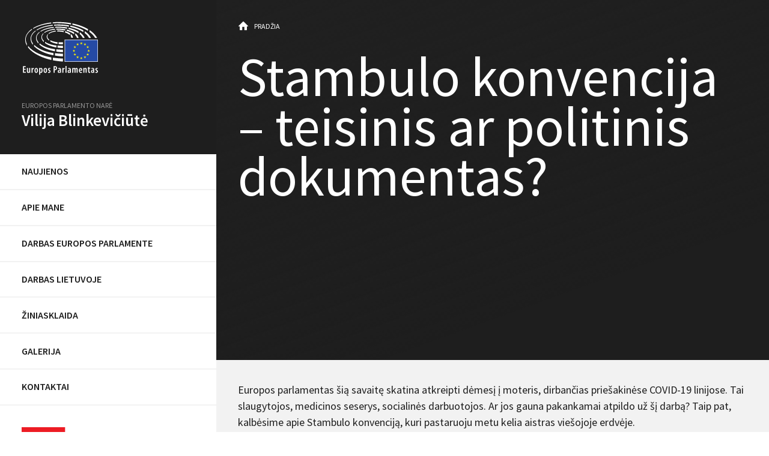

--- FILE ---
content_type: text/html; charset=utf-8
request_url: http://www.blinkeviciute.eu/naujienos/stambulo-konvencija-teisinis-ar-politinis-dokumentas
body_size: 2882
content:

<!DOCTYPE html>
<html lang="lt">
<head>
    <meta charset="utf-8">
    <title>Stambulo konvencija – teisinis ar politinis dokumentas? | V.Blinkevičiūtė</title>
    <meta name="MobileOptimized" content="320">
    <meta name="HandheldFriendly" content="True">
    <meta name="apple-mobile-web-app-capable" content="yes">
    <meta name="viewport" content="width=device-width, initial-scale=1">
    
    <link href="http://fonts.googleapis.com/css?family=Source+Sans+Pro:400,600&subset=latin,latin-ext" rel="stylesheet" type="text/css">
    
    <link rel="stylesheet" type="text/css" href="/assets/css/main.min.css?v-635715085374062036" media="all" />
    <link rel="apple-touch-icon" sizes="57x57" href="/assets/icons/apple-icon-57x57.png">
    <link rel="apple-touch-icon" sizes="60x60" href="/assets/icons/apple-icon-60x60.png">
    <link rel="apple-touch-icon" sizes="72x72" href="/assets/icons/apple-icon-72x72.png">
    <link rel="apple-touch-icon" sizes="76x76" href="/assets/icons/apple-icon-76x76.png">
    <link rel="apple-touch-icon" sizes="114x114" href="/assets/icons/apple-icon-114x114.png">
    <link rel="apple-touch-icon" sizes="120x120" href="/assets/icons/apple-icon-120x120.png">
    <link rel="apple-touch-icon" sizes="144x144" href="/assets/icons/apple-icon-144x144.png">
    <link rel="apple-touch-icon" sizes="152x152" href="/assets/icons/apple-icon-152x152.png">
    <link rel="apple-touch-icon" sizes="180x180" href="/assets/icons/apple-icon-180x180.png">
    <link rel="icon" type="image/png" sizes="192x192" href="/assets/icons/android-icon-192x192.png">
    <link rel="icon" type="image/png" sizes="32x32" href="/assets/icons/favicon-32x32.png">
    <link rel="icon" type="image/png" sizes="96x96" href="/assets/icons/favicon-96x96.png">
    <link rel="icon" type="image/png" sizes="16x16" href="/assets/icons/favicon-16x16.png">
    <link rel="manifest" href="/assets/icons/manifest.json">
    <meta name="msapplication-TileColor" content="#ffffff">
    <meta name="msapplication-TileImage" content="/assets/icons/ms-icon-144x144.png">
    <meta name="theme-color" content="#ffffff">
</head>
<body>
    <div id="fb-root"></div>
    <script>
        (function (d, s, id) {
            var js, fjs = d.getElementsByTagName(s)[0];
            if (d.getElementById(id)) return;
            js = d.createElement(s); js.id = id;
            js.src = '//connect.facebook.net/en_GB/sdk.js#xfbml=1&version=v2.0';
            fjs.parentNode.insertBefore(js, fjs);
        }(document, 'script', 'facebook-jssdk'));
    </script>

    <label for="sidebar-toggle" class="sidebar-toggle--trigger">Navigacijos meniu</label>
    <input type="checkbox" name="sidebar-toggle" id="sidebar-toggle" class="sidebar-toggle">

    <aside class="sidebar">
    <nav>
        <div class="sidebar__header">
            <a href="http://www.europarl.europa.eu/portal/lt" class="european-parliament-logo" target="_blank">Europos Parlamentas</a>
            <p class="logo">
                <a href="/">
                    <span class="logo__super">Europos Parlamento narė</span>
                    <span class="logo__main">Vilija Blinkevičiūtė</span>
                </a>
            </p>
        </div>
        <ul class="navmenu">
        <li>
            <a   href="/"   title="Naujienos">Naujienos</a>

        </li>
        <li>
            <a   href="/apie-mane"   title="Apie mane">Apie mane</a>

        </li>
        <li>
            <a   href="/darbas-europos-parlamente"   title="Darbas Europos Parlamente">Darbas Europos Parlamente</a>

        </li>
        <li>
            <a   href=""   title="Darbas Lietuvoje">Darbas Lietuvoje</a>

        </li>
        <li>
            <a   href="/ziniasklaida"   title="Žiniasklaida">Žiniasklaida</a>

        </li>
        <li>
            <a   href=""   title="Galerija">Galerija</a>

        </li>
        <li>
            <a   href="/kontaktai"   title="Kontaktai">Kontaktai</a>

        </li>
</ul>
                <a href="http://www.socialistsanddemocrats.eu/" class="socialists-democrats-logo" target="_blank">
            <img src="http://media.search.lt/GetFile.php?OID=260365&amp;FID=760390" alt="S&amp;D">
        </a>

    </nav>
</aside><!--

    --><div class="content">
        
    <header class="header-cover" style="background-image: url('http://media.search.lt/timthumb.php?zc=1&amp;a=t&amp;w=1920&amp;h=900&amp;src=http%3a%2f%2fmedia.search.lt%2fGetFile.php%3fOID%3d224904%26filetype%3d4');">
        <div class="header-cover__content">
            <p class="header-cover__breadcrumbs"></p>
<ul class="breadcrumbs">
    <li class="breadcrumb--home">
        <a href="/">Pradžia</a>
    </li>
</ul>
<p></p>
            <h1 class="header-cover__title">Stambulo konvencija – teisinis ar politinis dokumentas?</h1>
        </div>
    </header>

        
            



<div class="content__body">
    <p><span>Europos parlamentas šią savaitę skatina atkreipti dėmesį į moteris,&nbsp;</span><span>dirbančias priešakinėse COVID-19 linijose. Tai slaugytojos, medicinos&nbsp;</span><span>seserys, socialinės darbuotojos. Ar jos gauna pakankamai atpildo už šį&nbsp;</span><span>darbą? Taip pat, kalbėsime apie Stambulo konvenciją, kuri pastaruoju metu&nbsp;</span><span>kelia aistras viešojoje erdvėje.</span></p>
<p><span>Pašnekovai: europarlamentarė Vilija Blinkevičiūtė, Žmogaus teisių centro&nbsp;</span><span>direktorė Birutė Sabatauskaitė, nacionalinio susivienijimo vicepirmininkas,&nbsp;</span><span>politologas Vytautas Sinica.</span></p>
<p><span><a href="https://www.ziniuradijas.lt/laidos/europos-gidas/stambulo-konvencija-teisinis-ar-politinis-dokumentas?video=1">Stambulo konvencija &ndash; teisinis ar politinis dokumentas? (ziniuradijas.lt)</a></span></p>
</div>
        <footer class="footer">
    <div class="footer__wrapper">
              <p class="logo">
                  <span class="logo__super">Europos Parlamento narė</span>
                  <span class="logo__main">Vilija Blinkevičiūtė</span>
              </p><!--
                      --><nav class="navmenus">
            <ul class="navmenu">
                    <li>
                        <a href="/darbas-europos-parlamente/apie-europos-parlamenta">Apie Europos Parlamentą</a>
                    </li>
                    <li>
                        <a href="/">Naujienos</a>
                    </li>
                    <li>
                        <a href="">Mano parlamentinė veikla</a>
                    </li>
                    <li>
                        <a href="/darbas-europos-parlamente/sd-frakcija">S&amp;D frakcija</a>
                    </li>
                    <li>
                        <a href="/apie-mane">Apie mane</a>
                    </li>
                    <li>
                        <a href="/darbas-europos-parlamente">Darbas Europos Parlamente</a>
                    </li>
            </ul>
            <ul class="navmenu">
                    <li>
                        <a href="">Darbas Lietuvoje</a>
                    </li>
                    <li>
                        <a href="/ziniasklaida">Žiniasklaida</a>
                    </li>
                    <li>
                        <a href="">Galerija</a>
                    </li>
                    <li>
                        <a href="/kontaktai">Kontaktai</a>
                    </li>
            </ul>
</nav><!--
    --></div><!--
    --><div class="footer__wrapper"><!--
    --><div class="facebook-likebox"><!--
        --><p class="facebook-likebox__title">Socialiniuose tinkluose</p>
            <div class="fb-like-box"
                    data-href="https://www.facebook.com/vilijablinkeviciute"
                    data-colorscheme="dark"
                    data-show-faces="true"
                    data-header="false"
                    data-stream="false"
                    data-show-border="false"></div>
        </div>
    </div>
    <div class="bottom">
        <p>© 2026 Vilija <span>Blinkevičiūtė</span></p><!--
        --><p><a href="http://5ci.lt/" target="_blank">Penki Kontinentai</a></p>
    </div>
</footer>
    </div>
    
</body>
</html>